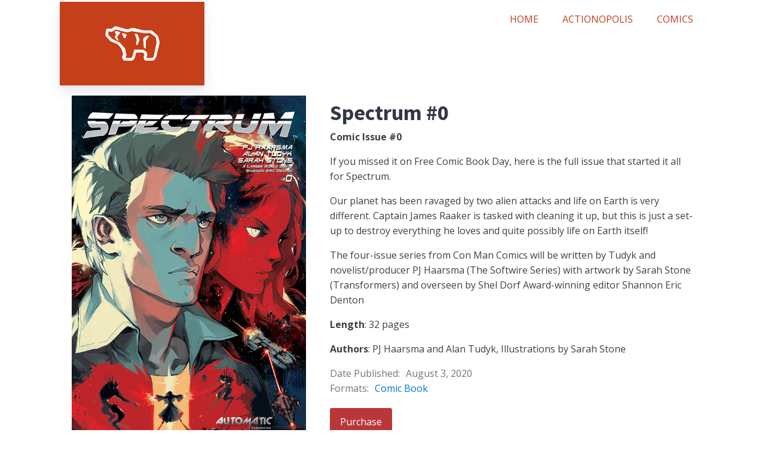

--- FILE ---
content_type: text/css
request_url: https://redbearpublishing.com/wp-content/uploads/oxygen/css/6.css?cache=1655345034&ver=6.9
body_size: 953
content:
#section-142-6 > .ct-section-inner-wrap{padding-top:0;padding-bottom:0;display:flex;flex-direction:row;align-items:center;justify-content:space-between}#section-142-6{text-align:justify}@media (max-width:991px){#section-142-6 > .ct-section-inner-wrap{display:flex;flex-direction:column}}#div_block-137-6{flex-direction:row;display:flex}#div_block-143-6{flex-direction:row;text-align:center;display:flex;align-items:center}#div_block-146-6{margin-left:24px;margin-right:24px}#div_block-150-6{flex-direction:row;display:flex}@media (max-width:991px){#div_block-150-6{padding-top:12px;padding-left:12px;padding-right:12px;padding-bottom:12px}}@media (max-width:767px){#div_block-137-6{flex-direction:column;display:flex;align-items:center;text-align:center;justify-content:center}}@media (max-width:767px){#div_block-143-6{flex-direction:column;display:flex}}@media (max-width:767px){#div_block-146-6{flex-direction:column;display:flex;align-items:center;text-align:center;margin-top:18px;margin-bottom:18px}}@media (max-width:767px){#div_block-150-6{flex-direction:column;display:flex;align-items:center;text-align:center}}@media (max-width:479px){#div_block-143-6{flex-direction:column;display:flex}}#link_text-147-6{url-encoded:true}#link_text-148-6{url-encoded:true}#link_text-151-6{text-decoration:none;text-transform:uppercase;url-encoded:true}#link_text-152-6{text-decoration:none;text-transform:uppercase;url-encoded:true}#link_text-153-6{text-decoration:none;text-transform:uppercase;url-encoded:true}#link-133-6{height:140px;background-color:#c53f1a;padding-left:70px;padding-right:70px;margin-bottom:-80px;transition-duration:0.2s;transition-timing-function:ease;transition-property:all;url-encoded:true;box-shadow:0px 10px 20px rgba(0,0,0,0.1);z-index:10}#link-133-6:hover{background-color:#fd625e}#link-144-6{width:100px;height:100px;background-color:#e4ebf3;padding-top:16px;padding-left:16px;padding-right:16px;padding-bottom:16px}@media (max-width:991px){#link-133-6{margin-bottom:0px;padding-left:30px;padding-right:30px}}@media (max-width:767px){#link-133-6{margin-bottom:24px;padding-left:60px;padding-right:60px}}#image-134-6{height:60px}#image-145-6{height:60%}#_nav_menu-157-6 .oxy-nav-menu-hamburger-line{background-color:#c53f1a}@media (max-width:1120px){#_nav_menu-157-6 .oxy-nav-menu-list{display:none}#_nav_menu-157-6 .oxy-menu-toggle{display:initial}#_nav_menu-157-6.oxy-nav-menu.oxy-nav-menu-open .oxy-nav-menu-list{display:initial}}#_nav_menu-157-6.oxy-nav-menu.oxy-nav-menu-open{margin-top:0 !important;margin-right:0 !important;margin-left:0 !important;margin-bottom:0 !important}#_nav_menu-157-6.oxy-nav-menu.oxy-nav-menu-open .menu-item a{padding-top:20px;padding-bottom:20px;padding-left:20px;padding-right:20px}#_nav_menu-157-6 .oxy-nav-menu-hamburger-wrap{width:40px;height:40px;margin-top:10px;margin-bottom:10px}#_nav_menu-157-6 .oxy-nav-menu-hamburger{width:40px;height:32px}#_nav_menu-157-6 .oxy-nav-menu-hamburger-line{height:6px}#_nav_menu-157-6.oxy-nav-menu-open .oxy-nav-menu-hamburger .oxy-nav-menu-hamburger-line:first-child{top:13px}#_nav_menu-157-6.oxy-nav-menu-open .oxy-nav-menu-hamburger .oxy-nav-menu-hamburger-line:last-child{top:-13px}#_nav_menu-157-6 .oxy-nav-menu-list{flex-direction:row}#_nav_menu-157-6 .menu-item a{padding-top:20px;padding-left:20px;padding-right:20px;padding-bottom:20px;color:#c53f1a}#_nav_menu-157-6.oxy-nav-menu:not(.oxy-nav-menu-open) .sub-menu{background-color:#eee}#_nav_menu-157-6.oxy-nav-menu:not(.oxy-nav-menu-open) .sub-menu .menu-item a{border:0;padding-top:20px;padding-bottom:20px}#_nav_menu-157-6 .menu-item:hover a{background-color:#eee;padding-top:17px;border-top-width:3px}#_nav_menu-157-6.oxy-nav-menu:not(.oxy-nav-menu-open) .sub-menu:hover{background-color:#eee}#_nav_menu-157-6.oxy-nav-menu:not(.oxy-nav-menu-open) .sub-menu .menu-item a:hover{border:0;padding-top:20px;padding-bottom:20px}@media (min-width:1121px){#_header-130-6.oxy-header-wrapper.oxy-header.oxy-sticky-header.oxy-sticky-header-active{position:fixed;top:0;left:0;right:0;z-index:2147483640;box-shadow:0px 10px 40px 0px rgba(0,0,0,0.1);}#_header-130-6.oxy-header.oxy-sticky-header-active .oxygen-hide-in-sticky{display:none}#_header-130-6.oxy-header.oxy-header .oxygen-show-in-sticky-only{display:none}}#_header-130-6{sticky-box-shadow:0px 10px 40px 0px rgba(0,0,0,0.1);}#_header_row-131-6 .oxy-nav-menu-open,#_header_row-131-6 .oxy-nav-menu:not(.oxy-nav-menu-open) .sub-menu{background-color:#ffffff}@media (max-width:767px){#_header_row-131-6 .oxy-header-container{flex-direction:column}#_header_row-131-6 .oxy-header-container > div{justify-content:center}}.oxy-header.oxy-sticky-header-active > #_header_row-131-6.oxygen-show-in-sticky-only{display:block}#_header_row-131-6{background-color:#ffffff}@media (max-width:767px){.oxy-header.oxy-sticky-header-active > #_header_row-131-6.oxygen-show-in-sticky-only{display:block}#_header_row-131-6{padding-bottom:36px}}#_social_icons-149-6.oxy-social-icons{flex-direction:row;margin-right:-6px;margin-bottom:-6px}#_social_icons-149-6.oxy-social-icons a{font-size:32px;margin-right:6px;margin-bottom:6px;border-radius:50%;background-color:#c53f1a}#_social_icons-149-6.oxy-social-icons a:hover{background-color:#ffab6a}#_social_icons-149-6.oxy-social-icons a svg{width:0.5em;height:0.5em;color:#ffffff}

--- FILE ---
content_type: text/css
request_url: https://redbearpublishing.com/wp-content/uploads/oxygen/css/146.css?cache=1655345033&ver=6.9
body_size: 766
content:
#section-2-25 > .ct-section-inner-wrap{padding-bottom:0;display:flex;flex-direction:column;align-items:center}#section-2-25{background-image:url(https://onepage2.oxy.host/wp-content/uploads/sites/19/2017/11/Combined-Shape-Copy-2@2x.png);background-size:1120px 130px;background-repeat:repeat-x;overflow:visible;background-position:50% 10px}#section-39-25 > .ct-section-inner-wrap{padding-top:75px}#div_block-4-25{width:40%}#div_block-5-25{width:60%;flex-direction:column;display:flex;text-align:left;align-items:flex-start}#div_block-22-25{flex-direction:row;display:flex;align-items:center}#div_block-32-25{flex-direction:row;display:flex;align-items:center}@media (max-width:991px){#new_columns-3-25> .ct-div-block{width:100% !important}}#headline-7-25{color:#333745}#text_block-14-25{font-weight:700}#text_block-24-25{padding-right:10px;color:#757575}#text_block-19-25{color:#757575}#text_block-33-25{padding-right:10px;color:#757575}#text_block-37-25{color:#757575}#text_block-44-25{color:#d0021b;font-weight:600}#link_button-30-25{background-color:#ba3739;border:1px solid #ba3739}#link_button-30-25{margin-top:20px}#_posts_grid-46-146 .oxy-posts{display:flex;flex-direction:row;flex-wrap:wrap}#_posts_grid-46-146 .oxy-post{display:flex;flex-direction:column;text-align:left;align-items:flex-start;margin-bottom:3em;width:33.33%;padding:1em}#_posts_grid-46-146 .oxy-post-image{margin-bottom:1em;position:relative;background-color:grey;background-image:repeating-linear-gradient( 45deg,#eee,#eee 10px,#ddd 10px,#ddd 20px);width:100%}#_posts_grid-46-146 .oxy-post-image-fixed-ratio{padding-bottom:100%;background-size:cover;background-position:center top}#_posts_grid-46-146 .oxy-post-image-date-overlay{position:absolute;top:1em;right:1em;font-size:.7em;color:white;background-color:rgba(0,0,0,0.5);padding:.7em 1em;font-weight:bold;-webkit-font-smoothing:antialiased}#_posts_grid-46-146 .oxy-post-title{font-size:1.5em;line-height:1.2em}#_posts_grid-46-146 .oxy-post-meta{margin-top:0.5em;font-size:.8em;display:flex;flex-direction:row}#_posts_grid-46-146 .oxy-post-meta-item::after{content:"\00b7";margin-right:.5em;margin-left:.5em}#_posts_grid-46-146 .oxy-post-meta-item:last-child::after{content:"";display:none}#_posts_grid-46-146 .oxy-post-content{margin-top:1em;margin-bottom:1em}#_posts_grid-46-146 .oxy-post-content p{margin:0}@media (max-width:1120px){#_posts_grid-46-146 .oxy-post-meta{display:none}}#_posts_grid-46-146 .oxy-read-more{font-size:0.8em;color:white;background-color:black;text-decoration:none;padding:0.75em 1.5em;line-height:1;border-radius:3px;display:inline-block}#_posts_grid-46-146 .oxy-easy-posts-pages{text-align:center}#_posts_grid-46-146 .oxy-read-more:hover{text-decoration:none}@media (max-width:1120px){#_posts_grid-46-146 .oxy-post{width:50% !important}}@media (max-width:767px){#_posts_grid-46-146 .oxy-post{width:100% !important}}